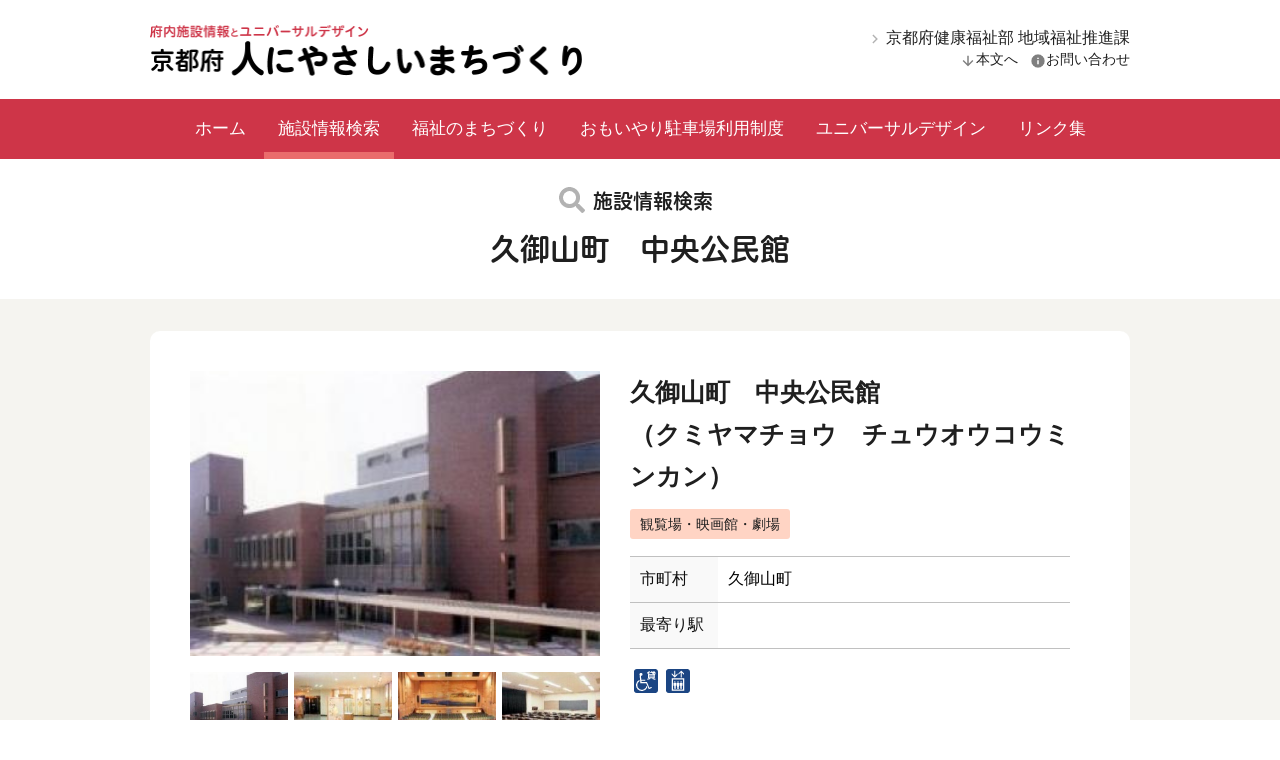

--- FILE ---
content_type: text/html; charset=UTF-8
request_url: https://f-machi.pref.kyoto.lg.jp/institution/institution-699/
body_size: 8872
content:
<!DOCTYPE html>
<html lang="ja">
<head>
  <!-- Global site tag (gtag.js) - Google Analytics 4 -->
  <script async src="https://www.googletagmanager.com/gtag/js?id=G-FG5P1QWX3H"></script>
  <script>
    window.dataLayer = window.dataLayer || [];
    function gtag(){dataLayer.push(arguments);}
    gtag('js', new Date());

    gtag('config', 'G-FG5P1QWX3H');
  </script>

    <!-- Global site tag (gtag.js) - Google Analytics 3 -->
    <script async src="https://www.googletagmanager.com/gtag/js?id=UA-28358976-2"></script>
    <script>
      window.dataLayer = window.dataLayer || [];
      function gtag(){dataLayer.push(arguments);}
      gtag('js', new Date());
      gtag('config', 'UA-28358976-2');
    </script>

    <meta charset="UTF-8">
    <meta http-equiv="X-UA-Compatible" content="IE=edge">
    <meta name="viewport" content="width=device-width, initial-scale=1">
    <link rel="stylesheet" href="https://f-machi.pref.kyoto.lg.jp/wp-content/themes/f-machi/style.css">

    <!--
        <link rel="shortcut icon" href="/favicon.ico">
        <link rel="apple-touch-icon-precomposed" href="/favicon-152.png">
    -->
    <link rel="canonical" href="https://f-machi.pref.kyoto.lg.jp/institution/institution-699/">
    
    <title>久御山町　中央公民館 | 京都府 人にやさしいまちづくり</title>
<meta name='robots' content='max-image-preview:large' />
<link rel='stylesheet' id='wp-block-library-css' href='https://f-machi.pref.kyoto.lg.jp/wp-includes/css/dist/block-library/style.min.css?ver=6.6.1' type='text/css' media='all' />
<style id='classic-theme-styles-inline-css' type='text/css'>
/*! This file is auto-generated */
.wp-block-button__link{color:#fff;background-color:#32373c;border-radius:9999px;box-shadow:none;text-decoration:none;padding:calc(.667em + 2px) calc(1.333em + 2px);font-size:1.125em}.wp-block-file__button{background:#32373c;color:#fff;text-decoration:none}
</style>
<style id='global-styles-inline-css' type='text/css'>
:root{--wp--preset--aspect-ratio--square: 1;--wp--preset--aspect-ratio--4-3: 4/3;--wp--preset--aspect-ratio--3-4: 3/4;--wp--preset--aspect-ratio--3-2: 3/2;--wp--preset--aspect-ratio--2-3: 2/3;--wp--preset--aspect-ratio--16-9: 16/9;--wp--preset--aspect-ratio--9-16: 9/16;--wp--preset--color--black: #000000;--wp--preset--color--cyan-bluish-gray: #abb8c3;--wp--preset--color--white: #ffffff;--wp--preset--color--pale-pink: #f78da7;--wp--preset--color--vivid-red: #cf2e2e;--wp--preset--color--luminous-vivid-orange: #ff6900;--wp--preset--color--luminous-vivid-amber: #fcb900;--wp--preset--color--light-green-cyan: #7bdcb5;--wp--preset--color--vivid-green-cyan: #00d084;--wp--preset--color--pale-cyan-blue: #8ed1fc;--wp--preset--color--vivid-cyan-blue: #0693e3;--wp--preset--color--vivid-purple: #9b51e0;--wp--preset--gradient--vivid-cyan-blue-to-vivid-purple: linear-gradient(135deg,rgba(6,147,227,1) 0%,rgb(155,81,224) 100%);--wp--preset--gradient--light-green-cyan-to-vivid-green-cyan: linear-gradient(135deg,rgb(122,220,180) 0%,rgb(0,208,130) 100%);--wp--preset--gradient--luminous-vivid-amber-to-luminous-vivid-orange: linear-gradient(135deg,rgba(252,185,0,1) 0%,rgba(255,105,0,1) 100%);--wp--preset--gradient--luminous-vivid-orange-to-vivid-red: linear-gradient(135deg,rgba(255,105,0,1) 0%,rgb(207,46,46) 100%);--wp--preset--gradient--very-light-gray-to-cyan-bluish-gray: linear-gradient(135deg,rgb(238,238,238) 0%,rgb(169,184,195) 100%);--wp--preset--gradient--cool-to-warm-spectrum: linear-gradient(135deg,rgb(74,234,220) 0%,rgb(151,120,209) 20%,rgb(207,42,186) 40%,rgb(238,44,130) 60%,rgb(251,105,98) 80%,rgb(254,248,76) 100%);--wp--preset--gradient--blush-light-purple: linear-gradient(135deg,rgb(255,206,236) 0%,rgb(152,150,240) 100%);--wp--preset--gradient--blush-bordeaux: linear-gradient(135deg,rgb(254,205,165) 0%,rgb(254,45,45) 50%,rgb(107,0,62) 100%);--wp--preset--gradient--luminous-dusk: linear-gradient(135deg,rgb(255,203,112) 0%,rgb(199,81,192) 50%,rgb(65,88,208) 100%);--wp--preset--gradient--pale-ocean: linear-gradient(135deg,rgb(255,245,203) 0%,rgb(182,227,212) 50%,rgb(51,167,181) 100%);--wp--preset--gradient--electric-grass: linear-gradient(135deg,rgb(202,248,128) 0%,rgb(113,206,126) 100%);--wp--preset--gradient--midnight: linear-gradient(135deg,rgb(2,3,129) 0%,rgb(40,116,252) 100%);--wp--preset--font-size--small: 13px;--wp--preset--font-size--medium: 20px;--wp--preset--font-size--large: 36px;--wp--preset--font-size--x-large: 42px;--wp--preset--spacing--20: 0.44rem;--wp--preset--spacing--30: 0.67rem;--wp--preset--spacing--40: 1rem;--wp--preset--spacing--50: 1.5rem;--wp--preset--spacing--60: 2.25rem;--wp--preset--spacing--70: 3.38rem;--wp--preset--spacing--80: 5.06rem;--wp--preset--shadow--natural: 6px 6px 9px rgba(0, 0, 0, 0.2);--wp--preset--shadow--deep: 12px 12px 50px rgba(0, 0, 0, 0.4);--wp--preset--shadow--sharp: 6px 6px 0px rgba(0, 0, 0, 0.2);--wp--preset--shadow--outlined: 6px 6px 0px -3px rgba(255, 255, 255, 1), 6px 6px rgba(0, 0, 0, 1);--wp--preset--shadow--crisp: 6px 6px 0px rgba(0, 0, 0, 1);}:where(.is-layout-flex){gap: 0.5em;}:where(.is-layout-grid){gap: 0.5em;}body .is-layout-flex{display: flex;}.is-layout-flex{flex-wrap: wrap;align-items: center;}.is-layout-flex > :is(*, div){margin: 0;}body .is-layout-grid{display: grid;}.is-layout-grid > :is(*, div){margin: 0;}:where(.wp-block-columns.is-layout-flex){gap: 2em;}:where(.wp-block-columns.is-layout-grid){gap: 2em;}:where(.wp-block-post-template.is-layout-flex){gap: 1.25em;}:where(.wp-block-post-template.is-layout-grid){gap: 1.25em;}.has-black-color{color: var(--wp--preset--color--black) !important;}.has-cyan-bluish-gray-color{color: var(--wp--preset--color--cyan-bluish-gray) !important;}.has-white-color{color: var(--wp--preset--color--white) !important;}.has-pale-pink-color{color: var(--wp--preset--color--pale-pink) !important;}.has-vivid-red-color{color: var(--wp--preset--color--vivid-red) !important;}.has-luminous-vivid-orange-color{color: var(--wp--preset--color--luminous-vivid-orange) !important;}.has-luminous-vivid-amber-color{color: var(--wp--preset--color--luminous-vivid-amber) !important;}.has-light-green-cyan-color{color: var(--wp--preset--color--light-green-cyan) !important;}.has-vivid-green-cyan-color{color: var(--wp--preset--color--vivid-green-cyan) !important;}.has-pale-cyan-blue-color{color: var(--wp--preset--color--pale-cyan-blue) !important;}.has-vivid-cyan-blue-color{color: var(--wp--preset--color--vivid-cyan-blue) !important;}.has-vivid-purple-color{color: var(--wp--preset--color--vivid-purple) !important;}.has-black-background-color{background-color: var(--wp--preset--color--black) !important;}.has-cyan-bluish-gray-background-color{background-color: var(--wp--preset--color--cyan-bluish-gray) !important;}.has-white-background-color{background-color: var(--wp--preset--color--white) !important;}.has-pale-pink-background-color{background-color: var(--wp--preset--color--pale-pink) !important;}.has-vivid-red-background-color{background-color: var(--wp--preset--color--vivid-red) !important;}.has-luminous-vivid-orange-background-color{background-color: var(--wp--preset--color--luminous-vivid-orange) !important;}.has-luminous-vivid-amber-background-color{background-color: var(--wp--preset--color--luminous-vivid-amber) !important;}.has-light-green-cyan-background-color{background-color: var(--wp--preset--color--light-green-cyan) !important;}.has-vivid-green-cyan-background-color{background-color: var(--wp--preset--color--vivid-green-cyan) !important;}.has-pale-cyan-blue-background-color{background-color: var(--wp--preset--color--pale-cyan-blue) !important;}.has-vivid-cyan-blue-background-color{background-color: var(--wp--preset--color--vivid-cyan-blue) !important;}.has-vivid-purple-background-color{background-color: var(--wp--preset--color--vivid-purple) !important;}.has-black-border-color{border-color: var(--wp--preset--color--black) !important;}.has-cyan-bluish-gray-border-color{border-color: var(--wp--preset--color--cyan-bluish-gray) !important;}.has-white-border-color{border-color: var(--wp--preset--color--white) !important;}.has-pale-pink-border-color{border-color: var(--wp--preset--color--pale-pink) !important;}.has-vivid-red-border-color{border-color: var(--wp--preset--color--vivid-red) !important;}.has-luminous-vivid-orange-border-color{border-color: var(--wp--preset--color--luminous-vivid-orange) !important;}.has-luminous-vivid-amber-border-color{border-color: var(--wp--preset--color--luminous-vivid-amber) !important;}.has-light-green-cyan-border-color{border-color: var(--wp--preset--color--light-green-cyan) !important;}.has-vivid-green-cyan-border-color{border-color: var(--wp--preset--color--vivid-green-cyan) !important;}.has-pale-cyan-blue-border-color{border-color: var(--wp--preset--color--pale-cyan-blue) !important;}.has-vivid-cyan-blue-border-color{border-color: var(--wp--preset--color--vivid-cyan-blue) !important;}.has-vivid-purple-border-color{border-color: var(--wp--preset--color--vivid-purple) !important;}.has-vivid-cyan-blue-to-vivid-purple-gradient-background{background: var(--wp--preset--gradient--vivid-cyan-blue-to-vivid-purple) !important;}.has-light-green-cyan-to-vivid-green-cyan-gradient-background{background: var(--wp--preset--gradient--light-green-cyan-to-vivid-green-cyan) !important;}.has-luminous-vivid-amber-to-luminous-vivid-orange-gradient-background{background: var(--wp--preset--gradient--luminous-vivid-amber-to-luminous-vivid-orange) !important;}.has-luminous-vivid-orange-to-vivid-red-gradient-background{background: var(--wp--preset--gradient--luminous-vivid-orange-to-vivid-red) !important;}.has-very-light-gray-to-cyan-bluish-gray-gradient-background{background: var(--wp--preset--gradient--very-light-gray-to-cyan-bluish-gray) !important;}.has-cool-to-warm-spectrum-gradient-background{background: var(--wp--preset--gradient--cool-to-warm-spectrum) !important;}.has-blush-light-purple-gradient-background{background: var(--wp--preset--gradient--blush-light-purple) !important;}.has-blush-bordeaux-gradient-background{background: var(--wp--preset--gradient--blush-bordeaux) !important;}.has-luminous-dusk-gradient-background{background: var(--wp--preset--gradient--luminous-dusk) !important;}.has-pale-ocean-gradient-background{background: var(--wp--preset--gradient--pale-ocean) !important;}.has-electric-grass-gradient-background{background: var(--wp--preset--gradient--electric-grass) !important;}.has-midnight-gradient-background{background: var(--wp--preset--gradient--midnight) !important;}.has-small-font-size{font-size: var(--wp--preset--font-size--small) !important;}.has-medium-font-size{font-size: var(--wp--preset--font-size--medium) !important;}.has-large-font-size{font-size: var(--wp--preset--font-size--large) !important;}.has-x-large-font-size{font-size: var(--wp--preset--font-size--x-large) !important;}
:where(.wp-block-post-template.is-layout-flex){gap: 1.25em;}:where(.wp-block-post-template.is-layout-grid){gap: 1.25em;}
:where(.wp-block-columns.is-layout-flex){gap: 2em;}:where(.wp-block-columns.is-layout-grid){gap: 2em;}
:root :where(.wp-block-pullquote){font-size: 1.5em;line-height: 1.6;}
</style>
<link rel='stylesheet' id='contact-form-7-css' href='https://f-machi.pref.kyoto.lg.jp/wp-content/plugins/contact-form-7/includes/css/styles.css?ver=5.9.8' type='text/css' media='all' />
<link rel='stylesheet' id='contact-form-7-confirm-css' href='https://f-machi.pref.kyoto.lg.jp/wp-content/plugins/contact-form-7-add-confirm/includes/css/styles.css?ver=5.1' type='text/css' media='all' />
<link rel='stylesheet' id='dashi_css_pagepart-css' href='https://f-machi.pref.kyoto.lg.jp/wp-content/plugins/dashi/assets/css/pagepart.css?ver=6.6.1' type='text/css' media='all' />
<link rel='stylesheet' id='dashi_datetimepicker_css-css' href='https://f-machi.pref.kyoto.lg.jp/wp-content/plugins/dashi/assets/css/jquery-ui-timepicker-addon.css?ver=6.6.1' type='text/css' media='all' />
<link rel='stylesheet' id='dashi_css-css' href='https://f-machi.pref.kyoto.lg.jp/wp-content/plugins/dashi/assets/css/css.css?ver=6.6.1' type='text/css' media='all' />
<link rel='stylesheet' id='jwp-a11y_css-css' href='https://f-machi.pref.kyoto.lg.jp/wp-content/plugins/jwp-a11y/assets/css/a11yc.css?ver=6.6.1' type='text/css' media='all' />
<link rel='stylesheet' id='jwp-jwp-a11y_css-css' href='https://f-machi.pref.kyoto.lg.jp/wp-content/plugins/jwp-a11y/assets/css/jwp-a11y.css?ver=6.6.1' type='text/css' media='all' />
<link rel='stylesheet' id='jwp-a11y_font-awesome-css' href='https://f-machi.pref.kyoto.lg.jp/wp-content/plugins/jwp-a11y/assets/css/font-awesome/css/font-awesome.min.css?ver=6.6.1' type='text/css' media='all' />
<script src="https://f-machi.pref.kyoto.lg.jp/wp-includes/js/jquery/jquery.min.js?ver=3.7.1" id="jquery-core-js"></script>
<script src="https://f-machi.pref.kyoto.lg.jp/wp-includes/js/jquery/jquery-migrate.min.js?ver=3.4.1" id="jquery-migrate-js"></script>
<script src="https://f-machi.pref.kyoto.lg.jp/wp-content/plugins/dashi/assets/js/pagepart.js?ver=6.6.1" id="dashi_js_pagepart-js"></script>
<script src="https://f-machi.pref.kyoto.lg.jp/wp-content/themes/f-machi/js/common/jquery.inc.js?ver=6.6.1" id="my_common_jquery_inc-js"></script>
<script src="https://f-machi.pref.kyoto.lg.jp/wp-content/themes/f-machi/js/jquery.inc.js?ver=6.6.1" id="my_jquery_inc-js"></script>
<link rel="https://api.w.org/" href="https://f-machi.pref.kyoto.lg.jp/wp-json/" /><link rel="alternate" title="JSON" type="application/json" href="https://f-machi.pref.kyoto.lg.jp/wp-json/wp/v2/institution/699" /><link rel="canonical" href="https://f-machi.pref.kyoto.lg.jp/institution/institution-699/" />
<link rel='shortlink' href='https://f-machi.pref.kyoto.lg.jp/?p=699' />
<link rel="alternate" title="oEmbed (JSON)" type="application/json+oembed" href="https://f-machi.pref.kyoto.lg.jp/wp-json/oembed/1.0/embed?url=https%3A%2F%2Ff-machi.pref.kyoto.lg.jp%2Finstitution%2Finstitution-699%2F" />
<link rel="alternate" title="oEmbed (XML)" type="text/xml+oembed" href="https://f-machi.pref.kyoto.lg.jp/wp-json/oembed/1.0/embed?url=https%3A%2F%2Ff-machi.pref.kyoto.lg.jp%2Finstitution%2Finstitution-699%2F&#038;format=xml" />
    <script type="text/javascript" src="//webfont.fontplus.jp/accessor/script/fontplus.js?29EcZd7WVog%3D&box=sjwc2ckCkdo%3D&aa=1&ab=2" charset="utf-8"></script>
</head>
<body class="institution-template-default single single-institution postid-699">

<!-- #container -->
<div id="container">

    <header id="site-header">
        <div id="site-title">
            <div class="w980 clearfix">
                <p id="logo" class="pc"><a href="https://f-machi.pref.kyoto.lg.jp"><img src="https://f-machi.pref.kyoto.lg.jp/wp-content/themes/f-machi/images/title-logo-large@2x.png" alt="府内施設情報とユニバーサルデザイン 京都府 人にやさしいまちづくり"></a></p>                                    <nav class="pc">
                        <a class="external" href="https://www.pref.kyoto.jp/info/gyosei/soshiki/074/index.html"><span>京都府健康福祉部 地域福祉推進課</span></a><br>
                        <a class="internal content-area" href="#CONTENT_AREA"><span>本文へ</span></a>
                        <a class="internal contact" href="https://f-machi.pref.kyoto.lg.jp/contact/"><span>お問い合わせ</span></a>
                    </nav>
                            </div>
        </div>
                <nav id="mainmenu">
            <div class="w980">
                <ul class="menu">
                    <li><a href="https://f-machi.pref.kyoto.lg.jp/">ホーム</a></li>
                    <li><a href="https://f-machi.pref.kyoto.lg.jp/institution/" class="current">施設情報検索</a></li>
                    <li><a href="https://f-machi.pref.kyoto.lg.jp/f-machi/">福祉のまちづくり</a></li>
                    <li><a href="https://f-machi.pref.kyoto.lg.jp/parking/">おもいやり駐車場利用制度</a></li>
                    <li><a href="https://f-machi.pref.kyoto.lg.jp/universal/">ユニバーサルデザイン</a></li>
                    <li><a href="https://f-machi.pref.kyoto.lg.jp/link/">リンク集</a></li>
                </ul>
            </div>
        </nav>
            </header>

    
    <nav class="skip">
        <a id="CONTENT_AREA" tabindex="0" class="show_if_focus">ここから本文です。</a>
    </nav>

    <div id="site-content" class="content-page">
        <!-- #main -->
        <main id="main">
    <!-- #content -->
    <section id="content">
        <div class="content-header">
            <h1><span>施設情報検索</span>久御山町　中央公民館</h1>
        </div>
        <div class="w980">
            <div class="white-box">
                                                <div class="institution-summary clearfix">
                    <div class="institution-photos">
                        <div id="featured-image">
                            <span class="bgimg" style="background-image: url('/wp-content/uploads/photos/institution/nor_664-20100406151948-01.jpg')" title="久御山町　中央公民館の写真"></span>
                        </div>
                                                    <ul class="clearfix">
                                                                                                        <li>
                                                                                                                                                                                                                                                            <span class="bgimg has-photo" style="background-image: url('/wp-content/uploads/photos/institution/nor_664-20100406151948-01.jpg')" title="1"></span>
                                    </li>
                                                                                                        <li>
                                                                                                                                                                                                                                                            <span class="bgimg has-photo" style="background-image: url('/wp-content/uploads/photos/institution/nor_664-20100406151948-02.jpg')" title="2"></span>
                                    </li>
                                                                                                        <li>
                                                                                                                                                                                                                                                            <span class="bgimg has-photo" style="background-image: url('/wp-content/uploads/photos/institution/nor_664-20100406151948-03.jpg')" title="3"></span>
                                    </li>
                                                                                                        <li>
                                                                                                                                                                                                                                                            <span class="bgimg has-photo" style="background-image: url('/wp-content/uploads/photos/institution/nor_664-20100406151949-04.jpg')" title="4"></span>
                                    </li>
                                                                                                        <li>
                                                                                                                                                                                                                                                            <span class="bgimg" style="background-image: url('https://f-machi.pref.kyoto.lg.jp/wp-content/themes/f-machi/images/placeholder.png')" title=""></span>
                                    </li>
                                                                                                        <li>
                                                                                                                                                                                                                                                            <span class="bgimg" style="background-image: url('https://f-machi.pref.kyoto.lg.jp/wp-content/themes/f-machi/images/placeholder.png')" title=""></span>
                                    </li>
                                                                                                        <li>
                                                                                                                                                                                                                                                            <span class="bgimg" style="background-image: url('https://f-machi.pref.kyoto.lg.jp/wp-content/themes/f-machi/images/placeholder.png')" title=""></span>
                                    </li>
                                                                                                        <li>
                                                                                                                                                                                                                                                            <span class="bgimg" style="background-image: url('https://f-machi.pref.kyoto.lg.jp/wp-content/themes/f-machi/images/placeholder.png')" title=""></span>
                                    </li>
                                                            </ul>
                                            </div>
                    <div class="institution-desc">
                        <p class="name">
                            久御山町　中央公民館                            <span>（クミヤマチョウ　チュウオウコウミンカン）</span>                        </p>
                                                    <p class="terms clearfix">
                                                                    <span class="cat08">観覧場・映画館・劇場</span>
                                                            </p>
                                                <table class="tbl">
                            <tbody>
                            <tr>
                                <th>市町村</th>
                                <td>久御山町</td>
                            </tr>
                            <tr>
                                <th>最寄り駅</th>
                                <td></td>
                            </tr>
                            </tbody>
                        </table>
                                                <p class="pictogram clearfix">
                                                            <img src="https://f-machi.pref.kyoto.lg.jp/wp-content/themes/f-machi/images/pictogram_rental.svg" alt="車いす貸出あり">
                                                            <img src="https://f-machi.pref.kyoto.lg.jp/wp-content/themes/f-machi/images/pictogram_elevator.svg" alt="エレベーターあり">
                                                    </p>
                                                                                            </div>
                </div>

                <div class="institution-basic-information">

                    <h2>基本情報</h2>
                                        <table class="tbl">
                        <tbody>
                        <tr>
                            <th>階数</th>
                            <td></td>
                        </tr>
                        <tr>
                            <th>所在地</th>
                            <td>〒613-0043 久御山町島田ミスノ３８番地</td>
                        </tr>
                        <tr>
                            <th>電話番号</th>
                            <td>075-631-1000</td>
                        </tr>
                        <tr>
                            <th>FAX</th>
                            <td>075-632-0031</td>
                        </tr>
                        <tr>
                            <th>営業日・時間・休業日</th>
                            <td>営業時間 ９時から２２時<br />
定休日 毎週水曜日 年末・年始（１２月２８日〜１月４日）</td>
                        </tr>
                        <tr>
                            <th>料金</th>
                            <td>
                                <dl class="usage-fee">
                                                                            <dt>一般料金</dt>
                                        <dd>部屋により異なります</dd>
                                                                                                                <dt>障害者割引</dt>
                                        <dd>町登録ボランティア団体、もしくは障害者・高齢者の福祉増進に 関する使用は減免有り</dd>
                                                                                                        </dl>
                            </td>
                        </tr>
                        <tr>
                            <th>ホームページ</th>
                            <td>
                                                                    <a href="http://kumiyama-bunka-sports.jp/">http://kumiyama-bunka-sports.jp/</a>
                                                            </td>
                        </tr>
                                                                                                            <tr>
                                    <th>一般駐車場</th>
                                    <td>
                                        <div>あり （無料）</div>
                                    </td>
                                </tr>
                                                                                                                                        <tr>
                                    <th>車いす駐車場</th>
                                    <td>
                                        <div>町役場正面駐車場のみ</div>
                                    </td>
                                </tr>
                                                                                                                                <tr>
                                <th>備考</th>
                                <td>
                                    職員が受付で筆談に応じます。<br />
ファックス送信サービスあります（応相談）。<br />
視覚障害者誘導用のチャイムがあります。<br />
外部との出入り口に点字ブロックがあります。<br />
<br />
中央公民館では常時様々な講座を催しており、いろんな世代の人が参加しています。また、音楽や絵画、書道などの文化サークルの活動もさかんで、町民文化祭や音楽フェスティバルなどの発表の場として、日々活動をしています。１１月の町民文化祭は一大イベントで、ホールでの発表や作品展示、模擬店など楽しいイベントが盛りだくさんです。                                </td>
                            </tr>
                                                </tbody>
                    </table>
                </div>
                <div class="institution-detail-information">
                    <h2>詳細情報</h2>
                    <h3>駐車場</h3>
                    <table class="tbl">
<tbody>
<tr>
<th>一般駐車場</th>
<td>
<span>ー</span></td>
<th>車いす使用者用等駐車場</th>
<td>
<span>ー</span></td>
</tr>
<tr>
<th>京都おもいやり駐車場</th>
<td>
<span>ー</span></td>
<th>プラスワン駐車場</th>
<td>
<span>ー</span></td>
</tr>
<tr>
<th>駐車料金</th>
<td>
</td>
</tr>
</tbody>
</table>

                    <h3>多目的トイレ</h3>
                    <table class="tbl">
<tbody>
<tr>
<th>車いす使用者用トイレ</th>
<td>
<span>ー</span></td>
<th>出入口ドアの形状</th>
<td>
<span>ー</span></td>
</tr>
<tr>
<th>温水洗浄便座</th>
<td>
ー</td>
<th>多目的ベッド</th>
<td>
ー</td>
</tr>
<tr>
<th>オストメイト設備</th>
<td>
なし</td>
<th>音声案内装置</th>
<td>
ー</td>
</tr>
<tr>
<th>ベビーベッド</th>
<td>
なし</td>
<th>ベビーチェア</th>
<td>
ー</td>
</tr>
<tr>
<th>便器洗浄</th>
<td>
<span>ー</span></td>
<th>非常呼び出し装置</th>
<td>
ー</td>
</tr>
</tbody>
</table>

                    <h3>一般トイレ（男性用）</h3>
                    <table class="tbl">
<tbody>
<tr>
<th>手すりつき小便器</th>
<td>
ー</td>
<th>洋式便座</th>
<td>
ー</td>
</tr>
<tr>
<th>ベビーベッド</th>
<td>
ー</td>
<th>ベビーチェア</th>
<td>
ー</td>
</tr>
<tr>
<th>男児用小便器</th>
<td>
ー</td>
</tr>
</tbody>
</table>

                    <h3>一般トイレ（女性用）</h3>
                    <table class="tbl">
<tbody>
<tr>
<th>洋式便座</th>
<td>
ー</td>
<th>ベビーベッド</th>
<td>
ー</td>
</tr>
<tr>
<th>ベビーチェア</th>
<td>
ー</td>
<th>男児用小便器</th>
<td>
ー</td>
</tr>
</tbody>
</table>

                    <h3>通路</h3>
                    <table class="tbl">
<tbody>
<tr>
<th>道から建物出入口に至る経路に段差</th>
<td>
<span>ー</span></td>
<th>駐車場から建物出入口に至る経路に段差</th>
<td>
<span>ー</span></td>
</tr>
<tr>
<th>建物内通路の幅</th>
<td>
ー</td>
</tr>
</tbody>
</table>

                    <h3>建物の出入口</h3>
                    <table class="tbl">
<tbody>
<tr>
<th>ドアの形状</th>
<td>
<span>ー</span></td>
<th>出入口の幅</th>
<td>
ー</td>
</tr>
<tr>
<th>出入口に段差</th>
<td>
<span>ー</span></td>
</tr>
</tbody>
</table>

                    <h3>案内・誘導</h3>
                    <table class="tbl">
<tbody>
<tr>
<th>道から建物出入口まで視覚障害者用誘導用ブロック</th>
<td>
ー</td>
<th>建物内に視覚障害者用誘導用ブロック</th>
<td>
ー</td>
</tr>
<tr>
<th>音声案内・誘導装置</th>
<td>
ー</td>
<th>受付（案内）</th>
<td>
ー</td>
</tr>
<tr>
<th>インターホンの設置</th>
<td>
ー</td>
<th>点字による案内板</th>
<td>
あり</td>
</tr>
<tr>
<th>外国語による案内表記</th>
<td>
<span>ー</span></td>
</tr>
</tbody>
</table>

                    <h3>人的サービス</h3>
                    <table class="tbl">
<tbody>
<tr>
<th>手話対応</th>
<td>
ー</td>
<th>筆談対応</th>
<td>
ー</td>
</tr>
<tr>
<th>外国語対応</th>
<td>
<span>ー</span></td>
<th>介助者・介添えサービス</th>
<td>
ー</td>
</tr>
<tr>
<th>タブレット等でのコミュニケーション支援</th>
<td>
ー</td>
</tr>
</tbody>
</table>

                    <h3>子育て支援</h3>
                    <table class="tbl">
<tbody>
<tr>
<th>ベビーカー貸出</th>
<td>
ー</td>
<th>授乳スペース</th>
<td>
ー</td>
</tr>
<tr>
<th>おむつ交換スペース</th>
<td>
ー</td>
<th>キッズルーム</th>
<td>
ー</td>
</tr>
<tr>
<th>きょうと子育て応援パスポート協賛施設</th>
<td>
ー</td>
</tr>
</tbody>
</table>

                    <h3>その他設備等</h3>
                    <table class="tbl">
<tbody>
<tr>
<th>貸出用車いす</th>
<td>
あり</td>
<th>車いす対応カウンター</th>
<td>
ー</td>
</tr>
<tr>
<th>Wi-Fi</th>
<td>
ー</td>
</tr>
</tbody>
</table>

                                            <h3>昇降設備</h3>
                        <table class="tbl">
<tbody>
<tr>
<th>エレベーター</th>
<td>
あり</td>
<th>車いす対応エレベーター</th>
<td>
ー</td>
</tr>
<tr>
<th>操作盤の点字表示</th>
<td>
ー</td>
<th>音声装置</th>
<td>
ー</td>
</tr>
<tr>
<th>非常時モニター</th>
<td>
ー</td>
<th>その他の昇降設備</th>
<td>
<span>ー</span></td>
</tr>
</tbody>
</table>
                    
                    
                    
                    
                    
                    
                    
                    
                    
                                    </div>
                <div class="institution-note">
                    <p>※施設をご利用の際は、必要に応じて、各施設に状況をご確認の上、ご利用ください。</p>
                </div>

                <h2>アクセス</h2>
                <div class="access">
                    公共交通機関等利用<br />
近鉄　大久保駅　下車<br />
　⇒京都京阪バス　京阪淀行き　久御山町役場前　下車　徒歩すぐ<br />
京阪　淀駅　下車<br />
　⇒京都京阪バス　近鉄大久保行き　久御山町役場前　下車　徒歩すぐ<br />
<br />
自家用車等利用<br />
国道１号　田井交差点を西折　南側                </div>
                                                            <div id="gis-api-static" class="map" data-imgalt="久御山町　中央公民館の地図。GISで見る">
                            <a href='https://g-kyoto.gis.pref.kyoto.lg.jp/g-kyoto/APIDetail/Gate?API=1&linkid=9138b7dc-0974-409e-89bf-ada36fd77819&mid=1' target='_blank'><img src='//g-kyoto.gis.pref.kyoto.lg.jp/g-kyoto/APIDetail/Gate?API=0&linkid=9138b7dc-0974-409e-89bf-ada36fd77819&mid=1' /></a>                        </div>
                                                    <p class="text-right">2015年03月 更新</p>
            </div>
            <div class="white-box">
                <div class="dashi_pagepart_wrapper"><p>掲載情報に修正・変更がございましたら内容をお知らせください。</p>
</div>                <p><a class="text-button rfi update" href="https://f-machi.pref.kyoto.lg.jp/update-form/">掲載情報の修正・変更</a></p>
            </div>
                    </div>
    </section><!-- /#content -->


</main><!-- /#main -->


</div><!-- /#site-contents -->


<footer id="site-footer">
        <div class="footer-address">
        <div class="w880">
            <div class="dashi_pagepart_wrapper"><address>
<span class="dept">京都府健康福祉部　地域福祉推進課</span><br />
<span>〒602-8570</span>　<span>京都市上京区下立売通新町西入</span><br />
<span><strong>※施設に関するお問い合わせは、各施設にお願いします。</strong></span><br />
</address>
</div>        </div>
    </div>
    <div class="footer-logo">
        <img src="https://f-machi.pref.kyoto.lg.jp/wp-content/themes/f-machi/images/logo@2x.png" alt="京都府福祉のまちづくり">
    </div>
    <div class="footer-menu">
        <div class="w1100 clearfix">
            <nav class="footer-nav">
                <ul>
                    <li>
                        <a href="https://f-machi.pref.kyoto.lg.jp" class="text-link">ホーム</a>
                    </li>
                    <li>
                                                <a href="https://f-machi.pref.kyoto.lg.jp/institution/" class="text-link">施設情報検索</a>
                        <ul class="sub-menu">
                            <li><a href="https://f-machi.pref.kyoto.lg.jp/institution/?qt=o">目的から探す</a></li>
                            <li><a href="https://f-machi.pref.kyoto.lg.jp/institution/?qt=t">施設の種類から探す</a></li>
                            <li><a href="https://f-machi.pref.kyoto.lg.jp/institution/?qt=c">市町村から探す</a></li>
                            <li><a href="https://f-machi.pref.kyoto.lg.jp/institution/?qt=s">交通機関から探す</a></li>
                        </ul>
                    </li>
                    <li>
                        <a href="https://f-machi.pref.kyoto.lg.jp/f-machi/" class="text-link">福祉のまちづくり</a>
                    </li>
                </ul>
            </nav>
            <nav class="footer-nav">
                <ul>
                    <li>
                        <a href="https://f-machi.pref.kyoto.lg.jp/parking/" class="text-link">おもいやり駐車場利用制度</a>
                                                <ul class="sub-menu">
                                                            <li><a href="https://f-machi.pref.kyoto.lg.jp/parking/siritai1/">どんな制度？</a></li>
                                                            <li><a href="https://f-machi.pref.kyoto.lg.jp/parking/siritai2/">どこで使えるの？</a></li>
                                                            <li><a href="https://f-machi.pref.kyoto.lg.jp/parking/sinsei0/">誰が使えるの？</a></li>
                                                            <li><a href="https://f-machi.pref.kyoto.lg.jp/parking/riyou/">利用するには？</a></li>
                                                            <li><a href="https://f-machi.pref.kyoto.lg.jp/parking/kyouryoku1/">協力するには？</a></li>
                                                            <li><a href="https://f-machi.pref.kyoto.lg.jp/parking/banner/">バナーの貼り方</a></li>
                                                    </ul>
                    </li>
                </ul>
            </nav>
            <nav class="footer-nav">
                <ul>
                    <li><a href="https://f-machi.pref.kyoto.lg.jp/universal/" class="text-link">ユニバーサルデザイン</a></li>
                    <li><a href="https://f-machi.pref.kyoto.lg.jp/link/" class="text-link">リンク集</a></li>
                    <li><a href="https://f-machi.pref.kyoto.lg.jp/offer/" class="text-link">新規登録申請</a></li>
                </ul>
            </nav>
            <nav class="footer-nav">
                <ul class="no-parent sub-menu">
                    <li><a href="https://f-machi.pref.kyoto.lg.jp/sitemap/">サイトマップ</a></li>
                    <li><a href="https://f-machi.pref.kyoto.lg.jp/sitepolicy/">サイトポリシー</a></li>
                    <li><a href="https://f-machi.pref.kyoto.lg.jp/privacypolicy/">個人情報保護方針</a></li>
                    <li><a href="https://f-machi.pref.kyoto.lg.jp/guidelines/">人にやさしいまちづくり情報ネットワーク推進要領</a></li>
                    <li><a href="https://f-machi.pref.kyoto.lg.jp/accessibility/">アクセシビリティ</a></li>
                </ul>
            </nav>
        </div>
            </div>
</footer>

</div><!-- /#container -->

<script src="https://f-machi.pref.kyoto.lg.jp/wp-includes/js/comment-reply.min.js?ver=6.6.1" id="comment-reply-js" async="async" data-wp-strategy="async"></script>
<script src="https://f-machi.pref.kyoto.lg.jp/wp-includes/js/dist/hooks.min.js?ver=2810c76e705dd1a53b18" id="wp-hooks-js"></script>
<script src="https://f-machi.pref.kyoto.lg.jp/wp-includes/js/dist/i18n.min.js?ver=5e580eb46a90c2b997e6" id="wp-i18n-js"></script>
<script id="wp-i18n-js-after">
/* <![CDATA[ */
wp.i18n.setLocaleData( { 'text direction\u0004ltr': [ 'ltr' ] } );
/* ]]> */
</script>
<script src="https://f-machi.pref.kyoto.lg.jp/wp-content/plugins/contact-form-7/includes/swv/js/index.js?ver=5.9.8" id="swv-js"></script>
<script type="text/javascript" id="contact-form-7-js-extra">
/* <![CDATA[ */
var wpcf7 = {"api":{"root":"https:\/\/f-machi.pref.kyoto.lg.jp\/wp-json\/","namespace":"contact-form-7\/v1"}};
/* ]]> */
</script>
<script id="contact-form-7-js-translations">
/* <![CDATA[ */
( function( domain, translations ) {
	var localeData = translations.locale_data[ domain ] || translations.locale_data.messages;
	localeData[""].domain = domain;
	wp.i18n.setLocaleData( localeData, domain );
} )( "contact-form-7", {"translation-revision-date":"2024-07-17 08:16:16+0000","generator":"GlotPress\/4.0.1","domain":"messages","locale_data":{"messages":{"":{"domain":"messages","plural-forms":"nplurals=1; plural=0;","lang":"ja_JP"},"This contact form is placed in the wrong place.":["\u3053\u306e\u30b3\u30f3\u30bf\u30af\u30c8\u30d5\u30a9\u30fc\u30e0\u306f\u9593\u9055\u3063\u305f\u4f4d\u7f6e\u306b\u7f6e\u304b\u308c\u3066\u3044\u307e\u3059\u3002"],"Error:":["\u30a8\u30e9\u30fc:"]}},"comment":{"reference":"includes\/js\/index.js"}} );
/* ]]> */
</script>
<script src="https://f-machi.pref.kyoto.lg.jp/wp-content/plugins/contact-form-7/includes/js/index.js?ver=5.9.8" id="contact-form-7-js"></script>
<script src="https://f-machi.pref.kyoto.lg.jp/wp-includes/js/jquery/jquery.form.min.js?ver=4.3.0" id="jquery-form-js"></script>
<script src="https://f-machi.pref.kyoto.lg.jp/wp-content/plugins/contact-form-7-add-confirm/includes/js/scripts.js?ver=5.1" id="contact-form-7-confirm-js"></script>
<script src="https://f-machi.pref.kyoto.lg.jp/wp-includes/js/jquery/ui/core.min.js?ver=1.13.3" id="jquery-ui-core-js"></script>
<script src="https://f-machi.pref.kyoto.lg.jp/wp-includes/js/jquery/ui/datepicker.min.js?ver=1.13.3" id="jquery-ui-datepicker-js"></script>
<script id="jquery-ui-datepicker-js-after">
/* <![CDATA[ */
jQuery(function(jQuery){jQuery.datepicker.setDefaults({"closeText":"\u9589\u3058\u308b","currentText":"\u4eca\u65e5","monthNames":["1\u6708","2\u6708","3\u6708","4\u6708","5\u6708","6\u6708","7\u6708","8\u6708","9\u6708","10\u6708","11\u6708","12\u6708"],"monthNamesShort":["1\u6708","2\u6708","3\u6708","4\u6708","5\u6708","6\u6708","7\u6708","8\u6708","9\u6708","10\u6708","11\u6708","12\u6708"],"nextText":"\u6b21","prevText":"\u524d","dayNames":["\u65e5\u66dc\u65e5","\u6708\u66dc\u65e5","\u706b\u66dc\u65e5","\u6c34\u66dc\u65e5","\u6728\u66dc\u65e5","\u91d1\u66dc\u65e5","\u571f\u66dc\u65e5"],"dayNamesShort":["\u65e5","\u6708","\u706b","\u6c34","\u6728","\u91d1","\u571f"],"dayNamesMin":["\u65e5","\u6708","\u706b","\u6c34","\u6728","\u91d1","\u571f"],"dateFormat":"yy\u5e74mm\u6708d\u65e5","firstDay":1,"isRTL":false});});
/* ]]> */
</script>
<script src="https://f-machi.pref.kyoto.lg.jp/wp-content/plugins/dashi/assets/js/jquery-ui-timepicker-addon.js?ver=1.1" id="dashi_js_timepicker-js"></script>
<script src="https://f-machi.pref.kyoto.lg.jp/wp-content/plugins/dashi/assets/js/js.js?ver=1.1" id="dashi_js-js"></script>
<script defer src="https://static.cloudflareinsights.com/beacon.min.js/vcd15cbe7772f49c399c6a5babf22c1241717689176015" integrity="sha512-ZpsOmlRQV6y907TI0dKBHq9Md29nnaEIPlkf84rnaERnq6zvWvPUqr2ft8M1aS28oN72PdrCzSjY4U6VaAw1EQ==" data-cf-beacon='{"version":"2024.11.0","token":"1f7e30e76bc1456d8e24c9091fb3ebc1","server_timing":{"name":{"cfCacheStatus":true,"cfEdge":true,"cfExtPri":true,"cfL4":true,"cfOrigin":true,"cfSpeedBrain":true},"location_startswith":null}}' crossorigin="anonymous"></script>
</body>
</html>


--- FILE ---
content_type: text/css
request_url: https://f-machi.pref.kyoto.lg.jp/wp-content/themes/f-machi/css/layout.css
body_size: 6942
content:
/* http://jigsaw.w3.org/css-validator/ */

strong {
    color: red;
}

/* body */

body {
    font-size: 100%;
    font-family: 'Hiragino Kaku Gothic Pro', 'ヒラギノ角ゴ Pro W3', 'メイリオ', Meiryo, 'ＭＳ Ｐゴシック', sans-serif;
}

body * {
    box-sizing: border-box;
}

img {
    height: auto;
    max-width: 100%;
    border: none;
}

strong {
    color: #ce3548;
}

h1, h2, h3, h4, h5, h6, p, ul, ol, address {
    color: #1f1f1f;
    line-height: 1.7;
}

address {
    font-style: normal;
}

span.date {
    color: #5f5f5f;
}

h1 {
}

h2 {
    margin: 1.25rem 0;
    padding: 0;
    font-family: "FP-ヒラギノUD丸ゴ StdN W6", sans-serif;
    font-size: 1.5625rem;
    text-align: center;
    background: none;
    border: none;
}

table.tbl {
    border-left: none;
    border-top: solid 1px #c0c0c0;
}

h3 {
    margin: 1.25rem 0;
    clear: both;
}

h4 {
    margin: 1.25rem 0;
    clear: both;
}

pre {
    overflow: auto;
    white-space: pre-wrap;
    word-wrap: break-word;
    margin: 0;
    padding: 0.75rem;
    border: solid 1px #c0c0c0;
}

table.tbl th,
table.tbl td {
    padding: 0.75rem 0.625rem;
    border-left: none;
    border-right: none;
    font-weight: normal;
    border-bottom: solid 1px #c0c0c0;
}

table.tbl thead th {
    background: rgba(206, 53, 72, 0.08);
    white-space: normal;
}

table.tbl tbody th {
    background: rgba(244, 244, 244, 0.5);
    white-space: normal;
}

table.tbl dl dd {
    margin-left: 1rem;
}

.table-wrap {
    max-width: 100%;
    overflow: auto;
    padding: 0 0 1rem;
}

.table-wrap::-webkit-scrollbar {
    height: 5px;
}

.table-wrap::-webkit-scrollbar-track {
    border-radius: 5px;
    background: #eee;
}

.table-wrap::-webkit-scrollbar-thumb {
    border-radius: 5px;
    background: #666;
}

.table-wrap table.tbl {
    /*white-space: nowrap;*/
}

.pc {
    display: none;
}

.note {
    font-size: smaller;
}

.content-header {
    display: table;
    width: 100%;
    padding: 1.125rem 1rem;
    min-height: 8.75rem;
    text-align: center;
    background-color: #fff;
}

.content-header h1 {
    display: table-cell;
    margin: 0;
    padding: 0;
    font-family: "FP-ヒラギノUD丸ゴ StdN W6", sans-serif;
    font-size: 1.875rem;
    font-weight: bold;
    vertical-align: middle;
}

.content-header h1 span {
    display: block;
    margin: 0 auto 0.25rem;
    font-size: 1.25rem;
}

.content-header h1 span::before {
    content: url('../images/institution-search.svg');
    position: relative;
    top: 0.25rem;
    left: -0.5rem;
}

.content-page h2 {
    margin: 1.875rem 0;
    padding: 0.9375rem 0;
    font-size: 1.25rem;
    font-weight: bold;
    text-align: left;
    border-bottom: solid 2px #ce3548;
}

.content-page h3 {
    margin: 1.5rem 0;
    padding: 0 0 0 0.8125rem;
    font-size: 1.125rem;
    font-weight: bold;
    border-left: solid 0.3125rem #c0c0c0;
}

.content-page h4 {
    margin: 1.25rem 0;
    padding: 0;
    font-size: 1.125rem;
    font-weight: bold;
}

.content-page h5 {
    margin: 0;
    padding: 0;
    font-size: 1rem;
    font-weight: bold;
}

.content-page ul {
    margin: 0;
    padding: 0;
    list-style: none;
}

.content-page ul li {
    margin: 0.25rem 0;
    padding-left: 1.125rem;
    background-image: url('../images/list-mark.png');
    background-position: left 0.5625rem;
    background-repeat: no-repeat;
}

.w1100 {
    box-sizing: content-box;
    max-width: 1100px;
    margin-left: auto;
    margin-right: auto;
    padding-left: 0.625rem;
    padding-right: 0.625rem;
}

.w980 {
    box-sizing: content-box;
    max-width: 980px;
    margin-left: auto;
    margin-right: auto;
    padding-left: 0.625rem;
    padding-right: 0.625rem;
}

.w880 {
    box-sizing: content-box;
    max-width: 880px;
    margin-left: auto;
    margin-right: auto;
    padding-left: 0.625rem;
    padding-right: 0.625rem;
}

.font-udmg {
    font-family: "FP-ヒラギノUD丸ゴ StdN W6", sans-serif;
}

.text-right {
    text-align: right !important;
}

.text-center {
    text-align: center !important;
}

.text-link {
    display: inline-block;
    padding-left: 1.5rem;
    background-image: url('../images/icon-text-link.svg');
    background-position: left 0.25em;
    background-repeat: no-repeat;
}

.text-button {
    display: inline-block;
    padding: 0.4375rem 2.3125rem 0.4375rem 3.5rem;
    font-size: 1.125rem;
    text-decoration: none;
    color: #fff;
    background-color: #333333;
    background-image: url('../images/icon-arrow-right-white.svg');
    background-position: 1.25rem center;
    background-repeat: no-repeat;
    border-radius: 0.3125rem;
    cursor: pointer;
}

.dashi_pagepart_wrapper *:first-child {
    margin-top: 0;
    padding-top: 0;
}

/* container */

#container {
}

/* header */

#site-header {}

/* mainmenu */

#mainmenu {
}

/* main_column */

#site-contents {}

/* footer */

#site-footer {}

/* content */

/* clearfix */

#mainmenu::after,
#site-header::after,
#site-content::after,
#site-footer::after,
#content::after {
    clear: both;
    content: '';
    display: block;
}

#site-title {
    position: relative;
    margin: 1.5625rem auto 1.4375rem;
}

#logo {
    display: inline-block;
    margin: 0;
    padding: 0;
    width: 75%;
    line-height: 1;
    float: left;
}

#logo a {
    display: inline-block;
}

#logo img {
    vertical-align: bottom;
}

#button-menu {
    position: absolute;
    display: block;
    box-sizing: border-box;
    top: 0;
    right: 15px;
    width: 70px;
    height: 70px;
    padding: 42px 4px 2px;
    font-size: 0.75rem;
    line-height: 1;
    color: #fff;
    border: none;
    background-color: #ce3548;
    background-image: url('../images/icon-menu.svg');
    background-position: center 2px;
    background-repeat: no-repeat;
    border-radius: 0.625rem;
    appearance: none;
    -webkit-appearance: none;
    -moz-appearance: none;
    outline: none;
    cursor: pointer;
}

.menu-effect {
    width: 100%;
    height: 100%;
    background: #000;
    opacity: 0.3;
    position: fixed;
    top: 0;
    left: 0;
    z-index: 10;
}

#mainmenu {
    position: absolute;
    display: none;
    width: 100%;
    background: #ce3548;
    z-index: 11;
}

#mainmenu ul {
    margin: 0 auto;
    padding: 0;
    list-style: none;
    text-align: center;
}

#mainmenu ul li {
    display: block;
    padding: 0;
    background: none;
    border-bottom: solid 1px rgba(192, 192, 192, 0.6);
}

#mainmenu a {
    display: inline-block;
    padding: 0.4375rem 0.875rem 0;
    line-height: 2.875rem;
    font-size: 1.0625rem;
    color: #fff;
    text-decoration: none;
    border-bottom: solid 0.4375rem transparent;
}

#mainimage {
    min-height: 560px;
    padding: 1.25rem 0;
    background-size: cover;
    background-position: center center;
    background-repeat: no-repeat;
    background-image: url('../images/hero_img@1x.jpg');
}

/* キーワード検索 */
.keyword-search {
    padding: 1.5rem 1.25rem;
    width: 100%;
    background: rgba(255, 255, 255, 0.8);
    border-radius: 0.625rem;
}

.content-page .keyword-search {
    margin-top: 2rem;
    margin-bottom: 2rem;
    background: none;
}

.keyword-search .form-container {
    margin: 0 auto;
    width: 19.6875rem;
    max-width: 100%;
}

.keyword-search h2 {
    margin: 0;
    padding: 0;
    font-size: 1.5rem;
    text-align: center;
    border: none;
}

.keyword-search h2 span {
    display: inline-block;
}

.keyword-search form {
    margin: 1.5rem 0;
    /*overflow: hidden;*/
}

.keyword-search input[type="search"] {
    appearance: none;
    -webkit-appearance: none;
    -moz-appearance: none;
    display: block;
    margin: 0 auto;
    padding: 0.5rem;
    width: 54.5rem;
    max-width: 100%;
    height: 3.75rem;
    font-size: 1.25rem;
    background: #fff;
    border: solid 3px #c0c0c0;
    border-radius: 0.3125rem;
    /*outline: none;*/
    float: none;
}

.search-form input[type="submit"] {
    appearance: none;
    -webkit-appearance: none;
    -moz-appearance: none;
    display: block;
    margin: 0.9375rem auto;
    padding: 0 0 0 2rem;
    width: 8.375rem;
    max-width: 100%;
    height: 3.75rem;
    font-size: 1.25rem;
    color: #fff;
    text-align: center;
    background-color: #333333;
    background-image: url('../images/search-solid.svg');
    background-repeat: no-repeat;
    background-position: 1.6875rem center;
    border-radius: 0.3125rem;
    cursor: pointer;
    float: none;
}

/* 検索の種類（目的、種類、市町村、交通機関）*/
.card ul {
    margin: 0 0 0.3125rem -4.35%;
    padding: 0;
    list-style: none;
}

.card ul li {
    display: block;
    margin: 0 0 1rem 4.35%;
    padding: 0;
    width: 45.65%;
    background: none;
    float: left;
}

.card ul li a {
    display: block;
    height: 12.5rem;
    padding: 25px 4px;
    font-size: 0.875rem;
    color: #1f1f1f;
    text-align: center;
    text-decoration: none;
    background-color: #fff;
    box-shadow: 0 0 8px rgba(0, 0, 0, 0.1);
    border-radius: 0.5rem;
    opacity: 1;
}

.card ul li a span {
    display: block;
}

.card ul li a .circle {
    margin: 0 auto 1rem;
    width: 88px;
    height: 88px;
    border-radius: 50%;
}

.card ul li a.search-object .circle {
    background: rgba(242, 99, 40, 0.2);
}

.card ul li a.search-type .circle {
    background: rgba(246, 170, 0, 0.25);
}

.card ul li a.search-city .circle {
    background: rgba(3, 175, 122, 0.2);
}

.card ul li a.search-station .circle {
    background: rgba(61, 118, 222, 0.2);
}

.card ul li a img {
    display: inline-block;
    padding: 24px 21px;
}

.card ul li a span.strong {
    font-size: 1.375rem;
}

/* お知らせ */
#information {
    padding-top: 22px;
}

ul.information {
    margin: 0;
    padding: 0;
    list-style: none;
}

ul.information li {
    padding: 0.75rem 0;
    border-bottom: solid 1px #ccc;
    background: none;
}

ul.information li > * {
    display: inline-block;
    vertical-align: middle;
    line-height: 1.875rem;
}

ul.information li span.term {
    width: 6.875rem;
    margin: 0 0.9375rem;
    font-size: 0.875rem;
    text-align: center;
    border-radius: 0.1875rem;
}

ul.information li span.term.information {
    background: rgba(255, 202, 191, 0.8);
}

ul.information li span.term.event {
    background: rgba(191, 228, 255, 0.8);
}

ul.information li:first-child {
    border-top: solid 1px #ccc;
}

/* コンテンツを囲む背景白の枠 */
.white-box {
    margin-top: 2rem;
    padding: 1.5rem 1rem 3.75rem;
    background: #fff;
    border-radius: 0.625rem;
    overflow: hidden;
}

.white-box > *:first-child {
    margin-top: 0;
    padding-top: 0;
}

.white-box > *:last-child {
    margin-bottom: 0;
    padding-bottom: 0;
}

/* 検索結果下部にある検索条件フォーム */
.bottom-search-box .w880 {
    padding: 0;
}

.bottom-search-box .keyword-search {
    padding: 0;
}

/* 検索結果（施設の一覧） */
.bgimg {
    display: block;
    background-position: center center;
    background-size: cover;
    background-repeat: no-repeat;
}

body.search-results .keyword-search {
    margin-top: 0;
    margin-bottom: 0;
    padding-top: 0;
    padding-bottom: 0;
}

body.search-results .keyword-search input[type="search"] {
    width: 100%;
    float: none;
}

body.search-results input[type="submit"] {
    display: block;
    margin: 1.5rem auto 0;
    float: none;
}

/* 検索種類毎の検索フォーム */
.institution-search-form {
    padding-bottom: 1rem;
    border-radius: 0.625rem;
    background: #ffffff;
}

.institution-search-form.top {
    margin-top: 3.125rem;
}

.institution-search-form .search-form-title {
    margin: 0;
    padding: 1.1875rem 1.1875rem 1.1875rem 5.9375rem;
    font-size: 1.25rem;
    border: none;
    background-position: 2rem center;
    background-repeat: no-repeat;
}

.institution-search-form .search-form-opt-title {
    margin: 0;
    padding: 0 1rem;
    font-size: 1.25rem;
    border: none;
    background: none;
}

.institution-search-form .search-form-title.object {
    background-color: rgba(242, 99, 40, 0.2);
    background-image: url('../images/object.svg');
}

.institution-search-form .search-form-title.type {
    background-color: rgba(246, 170, 0, 0.25);
    background-image: url('../images/type.svg');
}

.institution-search-form .search-form-title.city {
    background-color: rgba(3, 175, 122, 0.2);
    background-image: url('../images/city.svg');
}

.institution-search-form .search-form-title.station {
    background-color: rgba(61, 118, 222, 0.2);
    background-image: url('../images/station.svg');
}

.institution-search-form.object {
    border: solid 3px #f26328;
}

.institution-search-form.type {
    border: solid 3px #f6aa00;
}

.institution-search-form.city {
    border: solid 3px #03af7a;
}

.institution-search-form.station {
    border: solid 3px #3d76de
}

.institution-search-form form .wrapper-fields {
    margin: 0.75rem 1rem;
    padding: 1.25rem 0;
    border-bottom: solid 1px #c0c0c0;
}

.institution-search-form form .wrapper-fields.trainline {
    padding: 1.75rem 0;
    border: none;
}

.institution-search-form form .wrapper-fields.station {
    margin-top: 0;
    border: none;
}

.institution-search-form form .wrapper-fields label {
    display: inline-block;
    margin-right: 0.5rem;
    margin-bottom: 0.5rem;
    padding: 0 0.5%;
    float: left;
}

.institution-search-form .wrapper-fields.object label,
.institution-search-form .wrapper-fields.type label,
.institution-search-form .wrapper-fields.city label,
.institution-search-form .wrapper-fields.station label,
.institution-search-form .wrapper-fields.option label {
    min-width: 47%;
}

.institution-search-form .trainline-title {
    margin: 0;
    padding: 0.5rem 0;
    clear: both;
}

.institution-search-form .trainline-title:first-child {
    padding: 0 0 0.5rem;
}

.institution-search-form input[type="submit"] {
    display: block;
    margin: 2rem auto;
    float: none;
}

.institution-search-form form .wrapper-fields.trainline label {
    display: inline-block;
    margin: 0;
    padding: 0;
    float: none;
    vertical-align: middle;
}

.institution-search-form form .select-wrap {
    display: inline-block;
    position: relative;
    background: #fff;
    vertical-align: middle;
}

.select-wrap select::-ms-expand {
    display: none;
}

.select-wrap::before {
    position: absolute;
    top: 1.1rem;
    right: 0.9rem;
    width: 0;
    height: 0;
    padding: 0;
    content: '';
    border-left: 8px solid transparent;
    border-right: 8px solid transparent;
    border-top: 10px solid #666666;
    pointer-events: none;
}

.select-wrap select {
    display: block;
    -webkit-appearance: none;
    appearance: none;
    width: 100%;
    padding: 0.5rem 2rem 0.5rem 0.5rem;
    text-indent: 0.01px;
    text-overflow: ellipsis;
    font-size: 1.1rem;
    background: transparent;
    border: 1px solid #ccc;
    cursor: pointer;
}

input[type=checkbox] {
    margin: 0;
    width: 1.5rem;
    height: 1.5rem;
    padding: 0.25rem;
    vertical-align: top;
    display: inline-block;
}

/* 施設検索結果（一覧） */
ul.institution-list li {
    display: block;
    padding: 0;
    background: none;
}

ul.institution-list li .thumb {
    display: inline-block;
    width: 7.625rem;
    padding: 0 0.625rem 0.625rem 0;
    vertical-align: top;
}

ul.institution-list li .desc {
    display: block;
}

ul.institution-list li .name {
    display: block;
    padding-bottom: 0.3125rem;
    font-size: 1.125rem;
}

ul.institution-list li .city {
    display: block;
    font-size: 0.875rem;
}

ul.institution-list li .bgimg {
    margin-top: 0.3125rem;
    width: 100px;
    height: 100px;
}

nav.pagination {
    margin: 2.25rem 0;
    text-align: center;
}

nav.pagination .page-numbers {
    display: inline-block;
    padding: 0.5rem 0.625rem;
    font-size: 0.875rem;
    color: #1f1f1f;
    text-decoration: none;
    line-height: 1;
    background: #f7f7f7;
    border: solid 1px #dfdfdf;
    border-radius: 0.3125rem;
}

nav.pagination .page-numbers.current {
    background: #1f1f1f;
    color: #fff;
}

nav.pagination a.prev,
nav.pagination a.next {
    padding: 0.5rem 1.25rem;
}

/* 施設検索結果（個票） */

.institution-summary {
    margin: 2.5rem 0;
}

.institution-photos {
    display: block;
    margin: 16px 0 0;
}

.institution-desc {
    display: block;
    margin: 16px 0 0 0;
}

#featured-image {
    width: 100%;
    padding-bottom: 1rem;
}

#featured-image .bgimg {
    width: 320px;
    max-width: 100%;
    height: 222px;
}

.institution-photos ul {
    margin: 0 0 0 -12px;
    padding: 0;
    list-style: none;
}

.institution-photos ul li {
    display: block;
    margin: 0 0 8px 12px;
    padding: 0;
    background: none;
    float: left;
}

.institution-photos ul li .bgimg {
    width: 98px;
    height: 68px;
}

.institution-photos ul li .bgimg.has-photo {
    cursor: pointer;
}

.institution-desc .name {
    margin: 0;
    font-size: 1.5625rem;
    font-weight: bold;
}

.institution-desc .name span {
    display: block;
}

.institution-desc .terms {
    margin: 0;
    font-size: 0.875rem;
}

.institution-desc .terms span {
    display: inline-block;
    margin: 0.75rem 0;
    padding: 0 0.625rem;
    line-height: 1.875rem;
    background: rgba(255, 202, 182, 0.8);
    border-radius: 0.1875rem;
    float: left;
}

.institution-desc .terms span + span {
    margin-left: 0.5rem;
}

.pictogram img {
    display: inline-block;
    margin: 0.25rem;
    width: 24px;
    height: 24px;
    background: #1b4583;
    border-radius: 3px;
    float: left;
}

.institution-desc table.tbl th {
    width: 5.5rem;
}

.institution-basic-information table.tbl th {
    width: 12rem;
}

.institution-detail-information table.tbl th {
    width: 16%;
}

.institution-detail-information table.tbl td {
    width: 34%;
}

.institution-note table.tbl th {
    width: 12rem;
}

.institution-basic-information table.tbl th,
.institution-basic-information table.tbl td,
.institution-detail-information table.tbl th,
.institution-detail-information table.tbl td,
.institution-note table.tbl th,
.institution-note table.tbl td {
    display: block;
    width: 100%;
    border: none;
}

.institution-summary table.tbl td,
.institution-basic-information table.tbl td,
.institution-detail-information table.tbl td,
.institution-note table.tbl td {
    border-bottom: solid 1px #c0c0c0;
}

.map {
    margin: 0.75rem 0;
    /*padding: 0.25rem;*/
    /*border: solid 1px #c0c0c0;*/
}

/* page 共通 */

body.page a[href*="pref.kyoto.jp"] {
    display: inline-block;
    padding-left: 6.25rem;
    background: url('../images/kyoto-pref.png') left 0 no-repeat;
}

body.page a[href$=".pdf"].ext-icon {
    display: block;
    padding: 0.9375rem 1.625rem 0.9375rem 3.875rem;
    font-size: 1.125rem;
    font-weight: bold;
    color: #1f1f1f;
    text-decoration: none;
    background: url('../images/icon-adobe.png') 1.625rem 1rem no-repeat #f4f4f4;
    border-radius: 0.625rem;
}

body.page ul.doc-list {
    margin: 1.875rem 0 0;
    padding: 0;
    list-style: none;
}

body.page ul.doc-list li {
    margin: 0;
    padding: 0;
    background: #f4f4f4;
    border-radius: 0.625rem;
}

body.page ul.doc-list li + li {
    margin-top: 0.9375rem;
}

body.page ul.doc-list li a {
}

body.page ul.doc-list li a span {
    font-size: 0.875rem;
    font-weight: normal;
    vertical-align: middle;
}

body.page .symbol.mark {
    display: block;
    margin: 0 auto 1.25rem;
    max-width: 100%;
    width: 21.625rem;
}

body.page .symbol.mark img {
    max-width: 100%;
    height: auto;
    vertical-align: bottom;
}

body.page .symbol.text {
    display: block;
    max-width: 100%;
    width: 32.8125rem;
}

body.page .symbol.text *:first-child {
    margin-top: 0;
}

.content-page .alignright {
    margin: 0 0 1.25rem;
    float: none;
}

/* おもいやり駐車場協力施設一覧 */
body.single-parking .parking-summary.area {
    background: rgba(206, 53, 72, 0.08);
}

body.single-parking table .sp-nd {
    display: none;
}

.parking-list.toc a {
    display: inline-block;
    margin: 0 0.5rem;
    font-size: 0.85rem;
}

/* おもいやり駐車場 singular */
body.single-parking figure {
    display: block;
    margin: 0 auto;
    text-align: center;
    float: none;
}

body.single-parking figure.permit {
    display: block;
    margin: 0 auto;
    text-align: center;
    float: none;
}

body.single-parking table.pref td a,
body.single-parking table.pref td span {
    display: inline-block;
    width: 6rem;
}

/* おもいやり駐車場　申請窓口一覧 */
table.contact-list th:nth-child(3),
table.contact-list td:nth-child(3) {
    white-space: nowrap;
    padding-top: 0;
    padding-bottom: 2rem;
}

table.contact-list tbody td:nth-child(1) {
    background: rgba(206, 53, 72, 0.08);
}

table.tbl.contact-list thead {
    display: none;
}

table.tbl.contact-list th,
table.tbl.contact-list td {
    display: block;
    border-bottom: none;
}

table.tbl.contact-list tr td:last-child {
    border-bottom: solid 1px #c0c0c0;
}

/* おもいやり駐車場下部のメニュー */
.parking-menus {
    margin-left: 0;
    text-align: center;
}

nav.parking {
    position: relative;
    display: block;
    margin: 3rem auto 0;
    padding: 2rem 1.875rem 1rem;
    width: 17.5rem;
    max-width: 100%;
    border-radius: 0.625rem;
}

nav.parking.parking1 {
    border: solid 3px #dbea93
}

nav.parking.parking1::before {
    content: url('../images/parking1.svg');
    position: absolute;
    width: 2.625rem;
    top: -1.3125rem;
    left: 0;
    right: 0;
    margin: 0 auto;
}

nav.parking.parking2 {
    border: solid 3px #ffdba8
}

nav.parking.parking2::before {
    content: url('../images/parking2.svg');
    position: absolute;
    width: 2.625rem;
    top: -1.3125rem;
    left: 0;
    right: 0;
    margin: 0 auto;
}

nav.parking.parking3 {
    border: solid 3px #cfe8fa
}

nav.parking.parking3::before {
    content: url('../images/parking3.svg');
    position: absolute;
    width: 2.625rem;
    top: -1.3125rem;
    left: 0;
    right: 0;
    margin: 0 auto;
}

nav.parking h3 {
    margin: 0;
    padding: 0;
    font-size: 1.375rem;
    text-align: center;
    border: none;
    background: none;
}

nav.parking ul {
    margin: 0;
    padding: 0;
    list-style: none;
}

nav.parking ul li {
    margin: 0;
    padding: 0;
    text-align: left;
    background: none;
}

nav.parking a {
    display: block;
    margin: 1rem 0;
    padding: 1.125rem 1.125rem 1.125rem 2.5rem;
    font-size: 1.125rem;
    color: #1f1f1f;
    text-decoration: none;
    background-color: #f4f4f4;
    background-image: url('../images/icon-arrow-right.svg');
    background-position: 0.75rem center;
    background-repeat: no-repeat;
    background-size: 1.5rem 1.5rem;
    border-radius: 0.625rem;
}

/* ユニバーサルデザイン7原則*/
body.page .wrapper-seven-principles {
    padding: 2rem 1rem 1rem;
    background-color: rgba(206, 53, 72, 0.08);
}

body.page .seven-principles {
    counter-reset: principles-no;
    margin: 0;
}

body.page .seven-principles h3 {
    margin: 0;
    padding: 0 0 1.25rem 0;
    font-size: 1.25rem;
    line-height: 1.25rem;
    height: 1.25rem;
    color: #ce3548;
    border: none;
}

body.page .seven-principles h3:before {
    counter-increment: principles-no;
    content: counter(principles-no);
    display: inline-block;
    margin-right: 0.25rem;
    padding: 0.25rem;
    width: 0.75rem;
    line-height: 0.75rem;
    height: 0.75rem;
    font-family: sans-serif;
    font-size: 0.75rem;
    color: #fff;
    text-align: center;
    vertical-align: top;
    background: #ce3548;
    border-radius: 50%;
}

body.page .principle {
    display: block;
    margin: 0 0 0.625rem;
    padding: 1rem;
    background: #fff;
}

body.page .omotenashi.image {
    display: block;
    max-width: 100%;
}

body.page .omotenashi.text {
    display: block;
    max-width: 100%;
}

/* リンク集 */
body.page dl.link-list dt {
    margin: 0.75rem 0 0.5rem;
    padding-left: 1.125rem;
    background-image: url('../images/list-mark.png');
    background-position: left center;
    background-repeat: no-repeat;
}

body.page dl.link-list dd {
    margin: 0;
    padding-left: 0;
}

form.wpcf7-form label {
    width: 100%;
}

form.wpcf7-form input[type="text"],
form.wpcf7-form input[type="email"],
form.wpcf7-form select,
form.wpcf7-form textarea {
    padding: 0.25rem;
    width: 90%;
    font-size: 1.1rem;
}

form.wpcf7-form input[type="submit"],
form.wpcf7-form input[type="button"] {
    appearance: none;
    -webkit-appearance: none;
    -moz-appearance: none;
    font-size: 1rem;
    margin: 0 0.5rem 0 0;
    padding: 0.25rem 1rem;
    color: #fff;
    text-align: center;
    background-color: #333333;
    border-radius: 0.3125rem;
    cursor: pointer;
}

form.wpcf7-form input[type="button"] {
    color: #1f1f1f;
    background: #efefef;
}

form.wpcf7-form input[type="submit"]:hover {
    background-color: #504f49;
}

form.wpcf7-form input[type="submit"]:focus {
    /*outline: none;*/
}

form.wpcf7-form .select-city span.wpcf7-form-control-wrap {
    display: inline-block;
    position: relative;
    background: #fff;
    vertical-align: middle;
}

form.wpcf7-form .select-city span.wpcf7-form-control-wrap select::-ms-expand {
    display: none;
}

form.wpcf7-form .select-city span.wpcf7-form-control-wrap::before {
    position: absolute;
    top: 0.8125rem;
    right: 0.9rem;
    width: 0;
    height: 0;
    padding: 0;
    content: '';
    border-left: 8px solid transparent;
    border-right: 8px solid transparent;
    border-top: 10px solid #666666;
    pointer-events: none;
}

form.wpcf7-form .select-city span.wpcf7-form-control-wrap select {
    display: inline-block;
    -webkit-appearance: none;
    appearance: none;
    padding: 0.25rem 2rem 0.25rem 0.5rem;
    width: 12rem;
    text-indent: 0.01px;
    text-overflow: ellipsis;
    font-size: 1rem;
    background: transparent;
    border: 1px solid #ccc;
    cursor: pointer;
}

/* footer(css汚染されるので場所は変更しないこと) */
footer {
}

#req-for-info {
    position: relative;
    margin-top: 6.25rem;
    padding: 3.5rem 0 2.5rem;
    background: rgba(206, 53, 72, 0.08);
}

#req-for-info .title-image {
    position: absolute;
    top: -4.75rem;
    bottom: 0;
    left: 0;
    right: 0;
    margin: 0 auto;
    padding-left: 10px;
    padding-right: 10px;
    height: auto;
}

#content {
    padding-bottom: 5.1875rem;
    background: #f5f4f0;
}

.sample-photo {
    margin: 1.75rem 0 3.125rem;
    text-align: center;
}

.sample-photo img {
    display: inline-block;
    width: 150px;
    height: auto;
    margin-left: 0.625rem;
    margin-right: 0.625rem;
    vertical-align: top;
    float: none;
}

.sample-photo img.pc {
    display: none;
}

.sample-photo img.even {
    padding-top: 30px;
}

#forward-top {
    display: block;
    margin: 2rem auto 1.25rem;
    width: 48px;
    height: 48px;
    line-height: 1;
    padding: 12px;
    text-align: center;
    background: #ce3548;
    border-radius: 50%;
    cursor: pointer;
}

.rfi-link {
    margin: 0;
    padding: 0;
    list-style: none;
}

.rfi-link li {
    display: inline-block;
    margin: 0;
    padding: 0 0 0.75rem 0;
    background: none;
}

.rfi-link li + li {
    margin-left: 0.5rem;
}

.footer-address {
    padding: 1rem 0 0;
    border-top: solid 1px #c0c0c0;
}

footer address {
    font-size: 0.875rem;
    font-style: normal;
    text-align: center;
    line-height: 1.85;
}

footer address span {
    display: inline-block;
}

footer address .dept {
    margin: 0.5rem 0;
    font-size: 1rem;
    font-weight: bold;
}

.footer-logo {
    margin: 1rem 0 1.25rem;
    text-align: center;
}

.footer-logo img {
    width: 133px;
    height: auto;
    vertical-align: bottom;
}

.footer-menu {
    padding: 1.75rem 0;
    background: #f5f5f5;
}

.footer-menu nav {
    display: block;
    margin: 0 0.625rem;
    padding: 0;
    list-style: none;
    border: none;
}

.footer-menu ul {
    margin: 0;
    padding: 0;
    list-style: none;
    font-weight: bold;
}

.footer-menu ul li {
    margin: 0;
    padding: 0;
    background: none;
}

.footer-menu ul li a {
    display: inline-block;
    color: #1f1f1f;
    text-decoration: none;
    line-height: 1.875;
}

.footer-menu .text-link {
    background-position: left 0.375rem;
    padding-bottom: 0.25rem;
}

.footer-menu ul.sub-menu {
    font-size: 0.8125rem;
    font-weight: normal;
}

.footer-menu a + ul.sub-menu {
    margin-left: 1.125rem;
}

.footer-menu ul.sub-menu a {
    padding-left: 1rem;
    line-height: 2;
    background: url('../images/icon-arrow-right.svg') left 0.1875rem no-repeat;
}

.footer-menu .no-parent {
    margin-top: 1.875rem;
    padding-top: 1.875rem;
    border-top: solid 1px #c0c0c0
}

@media screen and ( max-width: 374px) {
    /* iphone 4/5/se */
    #logo {
        width: 72%;
    }

    .text-button {
        padding: 0.4375rem 1.8125rem 0.4375rem 3rem;
        font-size: 1.125rem;
        background-position: 0.75rem center;
    }

    .keyword-search {
        padding: 1.5rem 0.75rem;
    }

    .keyword-search .form-container {
        width: 17.5rem;
    }

    .keyword-search h2 {
        font-size: 1.375rem;
    }

    .search-form input[type="submit"] {
        background-position: 25% center;
    }

    #req-for-info {
        margin-top: 6.25rem;
    }

    #req-for-info .title-image {
        top: -4rem;
    }

    .sample-photo img {
        width: 125px;
    }

}

@media screen and ( min-width: 768px ) {
    /* for table */
    .text-button:hover {
        background-color: #504f49;
    }

    .white-box {
        padding: 1.5rem 2.5rem 3.75rem;
    }

    #logo {
        display: inline-block;
        margin: 0;
        padding: 0;
        width: auto;
        line-height: 1;
        float: left;
    }

    #logo a {
        display: inline-block;
    }

    #logo img {
        width: 432px;
        height: auto;
        vertical-align: bottom;
    }

    #site-title nav {
        display: inline-block;
        padding-top: 0.1875rem;
        float: right;
        text-align: right;
    }

    #site-title nav a {
        display: inline-block;
        color: #1f1f1f;
        text-decoration: none;
    }

    #site-title nav a span {
        display: inline-block;
        border-bottom: solid 1px transparent;
    }

    #site-title nav a:hover span {
        border-bottom: solid 1px rgba(31, 31, 31, 0.5);
    }

    #site-title .external {
        padding-left: 1.25rem;
        background: url('../images/icon-arrow-right.svg') left center no-repeat;
    }

    #site-title .internal {
        font-size: 0.875rem;
    }

    #site-title .content-area {
        padding-left: 1rem;
        padding-right: 0.5rem;
        background: url('../images/icon-arrow-down.svg') left 0.125rem no-repeat;
    }

    #site-title .contact {
        padding-left: 1rem;
        background: url('../images/icon-contact.svg') left 0.125rem no-repeat;
    }

    #mainmenu {
        position: static;
        display: block;
    }

    #mainmenu ul li {
        display: inline-block;
        border: none;
    }

    #mainmenu a {
        width: auto;
    }

    #mainmenu a:hover,
    #mainmenu a.current {
        border-bottom: solid 0.4375rem #ea6c6c;
    }

    #mainimage {
        padding: 3rem 0;
    }

    .content-page .alignright {
        margin: 0 0 1.25rem 1.25rem;
        float: right;
    }

    .keyword-search {
        padding: 1.625rem 1.625rem;
    }

    .keyword-search .form-container {
        width: 43.75rem;
    }

    .keyword-search h2 {
        font-size: 1.625rem;
    }

    .keyword-search input[type="search"] {
        width: 32.5rem;
        float: left;
    }

    .search-form input[type="submit"] {
        width: 10.625rem;
        margin: 0;
        padding: 0 0 0 1.875rem;
        background-position: 31.428571% center;
        float: right;
    }

    .search-form input[type="submit"]:hover {
        background-color: #504f49;
    }

    .search-form input[type="submit"]:focus {
        /*outline: none;*/
    }

    .card ul {
        margin: 0 0 0.3125rem -1.125rem;
    }

    .card ul li {
        margin: 0 0 0.75rem 1.125rem;
        width: 10rem;
    }

    .card ul li a:hover {
        background-color: #eeeeee;
    }

    .institution-search-form .search-form-opt-title {
        padding: 0 2rem;
    }

    .institution-search-form form .wrapper-fields {
        margin: 0.75rem 2rem;
    }

    .institution-search-form .wrapper-fields.object label {
        min-width: 24%;
    }

    .institution-search-form .wrapper-fields.type label {
        min-width: 24%;
    }

    .institution-search-form .wrapper-fields.city label {
        min-width: 19%;
    }

    .institution-search-form .wrapper-fields.station label {
        min-width: 13%;
    }

    .institution-search-form .wrapper-fields.option label {
        min-width: 13%;
    }

    .institution-search-form input[type="submit"] {
        display: block;
        margin: 2rem auto;
        float: none;
    }

    .institution-search-form form .wrapper-fields.trainline label {
        margin: 0 0.75rem;
    }

    ul.institution-list {
        margin-left: -1rem;
    }

    ul.institution-list li {
        display: inline-block;
        margin-left: 1rem;
        vertical-align: top;
    }

    ul.institution-list li .desc {
        display: inline-block;
        width: 12.25rem;
    }

    .institution-summary {
        margin: 2.5rem 0;
    }

    .institution-photos {
        display: inline-block;
        width: 410px;
        margin: 16px 26px 0 0;
        vertical-align: top;
    }

    .institution-desc {
        display: inline-block;
        width: 440px;
        margin: 16px 0 0 0;
    }

    #featured-image {
        width: 100%;
        padding-bottom: 1rem;
    }

    #featured-image .bgimg {
        width: 410px;
        height: 285px;
    }

    .institution-photos ul {
        margin: 0 0 0 -6px;
        padding: 0;
        list-style: none;
    }

    .institution-photos ul li {
        display: block;
        margin: 0 0 8px 6px;
        padding: 0;
        background: none;
        float: left;
    }

    .institution-desc .name {
        margin: 0;
        font-size: 1.5625rem;
        font-weight: bold;
    }

    .institution-desc .name span {
        display: block;
    }

    .institution-desc .terms {
        margin: 0;
        font-size: 0.875rem;
    }

    .institution-desc .terms span {
        display: inline-block;
        margin: 0.75rem 0;
        padding: 0 0.625rem;
        line-height: 1.875rem;
        background: rgba(255, 202, 182, 0.8);
        border-radius: 0.1875rem;
        float: left;
    }

    .institution-desc .terms span + span {
        margin-left: 0.5rem;
    }

    .pictogram img {
        display: inline-block;
        margin: 0.25rem;
        width: 24px;
        height: 24px;
        background: #1b4583;
        border-radius: 3px;
        float: left;
    }

    .institution-basic-information table.tbl th,
    .institution-basic-information table.tbl td,
    .institution-detail-information table.tbl th,
    .institution-detail-information table.tbl td,
    .institution-note table.tbl th,
    .institution-note table.tbl td {
        display: table-cell;
        width: auto;
        border-bottom: solid 1px #c0c0c0;
    }

    .institution-basic-information table.tbl th {
        width: 12rem;
    }

    .institution-detail-information table.tbl th {
        width: 16%;
    }

    .institution-detail-information table.tbl td {
        width: 34%;
    }

    .institution-note table.tbl th {
        width: 12rem;
    }

    table.tbl dl.usage-fee {
        clear: both;
        overflow: hidden;
    }

    table.tbl dl.usage-fee dt {
        width: 6rem;
        float: left;
        clear: both;
    }

    table.tbl dl.usage-fee dt:after {
        content: '：';
    }

    table.tbl dl.usage-fee dd {
        margin-left: 6rem;
    }

    /* page f-machi */
    body.page .symbol.mark {
        display: inline-block;
        margin: 0 1.25rem 1.25rem 0;
    }

    body.page .symbol.text {
        display: inline-block;
    }

    body.archive .omoiyari.mark {
        display: inline-block;
        vertical-align: top;
    }

    body.archive .omoiyari.text {
        display: inline-block;
        margin: 0 1.625rem 1.25rem 0;
        vertical-align: top;
    }

    .parking-menus {
        margin-left: -0.5rem;
    }

    nav.parking {
        display: inline-block;
        margin: 1.5rem 0 1.5rem 0.5rem;
        padding: 2rem 0.75rem 1rem;
        width: 13.25rem;
        vertical-align: top;
    }

    nav.parking a {
        padding: 1.25rem 0.75rem 1.25rem 2.5rem;
        font-size: 1rem;
    }

    body.single .alignright {
        margin: 0 0 1.25rem 1.25rem;
        float: right;
    }

    body.single-parking figure {
        display: inline-block;
        margin: 0;
        padding: 0;
    }

    body.single-parking figure.permit {
        margin: 0 0 1.25rem 1.25rem;
        float: right;
    }


    body.page .omotenashi.image {
        display: inline-block;
        width: 13.125rem;
        max-width: 100%;
        margin-right: 2.5rem;
        vertical-align: top;
    }

    body.page .omotenashi.text {
        display: inline-block;
        width: 40rem;
        max-width: 100%;
    }

    body.page .wrapper-seven-principles {
        padding: 2.5rem 2.6875rem 1.875rem;
    }

    body.page .seven-principles {
        counter-reset: principles-no;
        margin-left: -1rem;
    }

    body.page .seven-principles h3 {
        margin: 0;
        padding: 1.25rem 0;
    }

    body.page .principle {
        display: block;
        margin: 0 0 0.625rem 1rem;
        padding: 0 1.25rem;
        min-height: 8rem;
    }

    body.single-parking table .sp-nd {
        display: table-cell;
    }

    table.contact-list th:nth-child(3),
    table.contact-list td:nth-child(3) {
        padding-top: 0.75rem;
        padding-bottom: 0.75rem;
    }

    table.contact-list tbody td:nth-child(1) {
        background: none;
    }

    table.tbl.contact-list thead {
        display: table-header-group;
    }

    table.tbl.contact-list th,
    table.tbl.contact-list td {
        display: table-cell;
        border-bottom: solid 1px #c0c0c0;
    }

    form.wpcf7-form label {
        width: 100%;
    }

    form.wpcf7-form input[type="text"],
    form.wpcf7-form input[type="email"],
    form.wpcf7-form select,
    form.wpcf7-form textarea {
        padding: 0.25rem;
        font-size: 1.1rem;
        width: 25rem;
    }

    form.wpcf7-form input[name="your-name"] {
    }

    form.wpcf7-form input[name="your-email"] {
    }

    form.wpcf7-form select[name="your-city"] {
    }

    form.wpcf7-form input[name="your-address"] {
    }

    form.wpcf7-form input[name="your-subject"] {
    }

    form.wpcf7-form textarea[name="your-message"] {
    }

    #req-for-info {
        margin-top: 11.25rem;
    }

    #req-for-info .title-image {
        top: -8.875rem;
        width: 43.125rem;
    }

    .sample-photo {
    }

    .sample-photo img {
        display: inline-block;
        width: 135px;
        margin-left: 0.25rem;
        margin-right: 0.25rem;
    }

    .sample-photo img.pc {
        display: inline-block;
    }

    .footer-menu nav {
        display: block;
        margin: 0;
        padding: 0.5rem 0.5rem 0.5rem 1.25rem;
        width: 25%;
        list-style: none;
        border-left: solid 1px #c0c0c0;
        float: left;
    }

    .footer-menu .no-parent {
        margin-top: 0;
        padding-top: 0;
        border-top: none
    }

}

@media screen and ( min-width: 1000px ) {
    /* for pc */
    .keyword-search {
        padding: 1.625rem 10.22727272%;
    }

    .card ul {
        margin: 0 0 0.3125rem -1.25rem;
    }

    .card ul li {
        margin: 0 0 0.75rem 1.25rem;
    }

    ul.institution-list {
        margin-left: -1.5rem;
    }

    ul.institution-list li {
        display: inline-block;
        margin-left: 1.5rem;
    }

    ul.institution-list li .desc {
        width: 18.75rem;
    }

    .sample-photo {
        margin: 1.75rem 0 3.125rem;
    }

    .sample-photo img {
        display: inline-block;
        width: 160px;
        margin-left: 0.25rem;
        margin-right: 0.25rem;
    }

    .parking-menus {
        margin-left: -1.25rem;
    }

    nav.parking {
        margin: 1.5rem 0 1.5rem 1.25rem;
        padding: 2rem 1.875rem 1rem;
        max-width: 100%;
        width: 17.5rem;
    }

    nav.parking a:hover {
        background-color: #eeeeee;
    }

    body.page .seven-principles {
        margin-left: -0.5rem;
    }

    body.page .principle {
        display: inline-block;
        margin: 0 0 0.875rem 0.5rem;
        padding: 0 1.25rem;
        width: 24.9375rem;
        min-height: 8rem;
        vertical-align: top;
    }

}


--- FILE ---
content_type: image/svg+xml
request_url: https://f-machi.pref.kyoto.lg.jp/wp-content/themes/f-machi/images/pictogram_elevator.svg
body_size: 384
content:
<svg xmlns="http://www.w3.org/2000/svg" viewBox="0 0 34 34"><defs><style>.cls-1{fill:none;}.cls-2{fill:#fff;}</style></defs><title>ico06_elevator0</title><g id="レイヤー_2" data-name="レイヤー 2"><g id="レイヤー_1-2" data-name="レイヤー 1"><path class="cls-1" d="M2.13,0H31.87A2.13,2.13,0,0,1,34,2.13V31.87A2.13,2.13,0,0,1,31.87,34H2.12A2.12,2.12,0,0,1,0,31.88V2.13A2.13,2.13,0,0,1,2.13,0Z"/><path class="cls-2" d="M8.06,30.83H25.85V13.11H8.06Zm16.09-1.7H9.75V14.8h14.4Z"/><polygon class="cls-2" points="16.41 8.09 16.41 6.06 13.17 9.3 13.17 2.42 11.55 2.42 11.55 9.3 8.31 6.06 8.31 8.09 12.36 12.13 16.41 8.09"/><polygon class="cls-2" points="20.77 5.04 20.77 11.92 22.39 11.92 22.39 5.04 25.63 8.28 25.63 6.25 21.58 2.21 17.54 6.25 17.54 8.28 20.77 5.04"/><path class="cls-2" d="M10.71,23.71h.56V28.3h.88l.32-4.59h.16L13,28.3h.88V23.71h.55l.17-3.08a1.22,1.22,0,0,0-1-1.28,7.79,7.79,0,0,0-1-.07,7.77,7.77,0,0,0-1,.07,1.22,1.22,0,0,0-1,1.28Z"/><path class="cls-2" d="M12.55,18.93a.8.8,0,1,0-.8-.8.8.8,0,0,0,.8.8"/><path class="cls-2" d="M15.16,23.71h.55V28.3h.88l.33-4.59h.16l.32,4.59h.88V23.71h.56L19,20.63a1.22,1.22,0,0,0-1-1.28,7.77,7.77,0,0,0-1-.07,7.93,7.93,0,0,0-1,.07,1.2,1.2,0,0,0-1,1.28Z"/><path class="cls-2" d="M17,18.93a.8.8,0,1,0-.81-.8.8.8,0,0,0,.81.8"/><path class="cls-2" d="M19.6,23.71h.55V28.3H21l.32-4.59h.16l.32,4.59h.89V23.71h.55l.16-3.08a1.22,1.22,0,0,0-1-1.28,7.63,7.63,0,0,0-1-.07,7.93,7.93,0,0,0-1,.07,1.21,1.21,0,0,0-1,1.28Z"/><path class="cls-2" d="M21.44,18.93a.8.8,0,1,0-.81-.8.8.8,0,0,0,.81.8"/></g></g></svg>

--- FILE ---
content_type: image/svg+xml
request_url: https://f-machi.pref.kyoto.lg.jp/wp-content/themes/f-machi/images/pictogram_rental.svg
body_size: 532
content:
<svg xmlns="http://www.w3.org/2000/svg" viewBox="0 0 34 34"><defs><style>.cls-1{fill:none;}.cls-2{fill:#fff;}</style></defs><title>ico03_rental0</title><g id="レイヤー_2" data-name="レイヤー 2"><g id="レイヤー_1-2" data-name="レイヤー 1"><path class="cls-1" d="M2.13,0H31.87A2.13,2.13,0,0,1,34,2.13V31.88A2.12,2.12,0,0,1,31.88,34H2.12A2.12,2.12,0,0,1,0,31.88V2.13A2.13,2.13,0,0,1,2.13,0Z"/><path class="cls-2" d="M18.79,26.21A8.33,8.33,0,1,1,7.59,15.33l.16,1.89a6.59,6.59,0,1,0,10,6.47ZM9.85,9.73l.5,5.35h5.44v1.73H10.47l.17,1.61H18.3l3.46,8.16,2.93-1.24.61,1.4-4.36,1.9-3.63-8.49H9L8,8.61a1.91,1.91,0,0,1-.25-.94A2.08,2.08,0,0,1,9.85,5.56a2.09,2.09,0,1,1,0,4.17"/><path class="cls-2" d="M21.63,7.29H20.06V6.15a6.05,6.05,0,0,1-1,.58l-.7-1.48A6.07,6.07,0,0,0,21.19,3l1.44.54a9.26,9.26,0,0,1-1,1.25Zm.61-1.42-.06-1.33,2.5-.11a12.39,12.39,0,0,1-.52-1.25L25.74,3a8.08,8.08,0,0,0,.6,1.34L28,4.27a5.56,5.56,0,0,0-.95-.67l1-.75a7.56,7.56,0,0,1,1.51,1l-.41.35,1.38-.06.06,1.31-3.27.15a3.07,3.07,0,0,0,1.6.85c.21,0,.37-.14.54-.84l1.29.7C30.38,7.92,29.77,8,29.44,8v5.24H27.2a10.42,10.42,0,0,0,3.48.61l-.63,1.44A10.79,10.79,0,0,1,25.8,14l.75-.81h-4l.68.82a12.17,12.17,0,0,1-4.19,1.22l-.6-1.41a11.39,11.39,0,0,0,3.37-.63H19.7V7.6h8a5.63,5.63,0,0,1-2.25-1.89Zm5.59,2.77H21.29v.6h6.54Zm0,1.43H21.29v.61h6.54Zm0,1.46H21.29v.62h6.54Z"/></g></g></svg>

--- FILE ---
content_type: application/javascript
request_url: https://f-machi.pref.kyoto.lg.jp/wp-content/themes/f-machi/js/jquery.inc.js?ver=6.6.1
body_size: 1022
content:
jQuery(function($) {

// contact form 7 送信時リセットをキャンセル
  $('.wpcf7-form').each(function() {
    this.reset = function() { return null; };
  });

  (function() {
    $(window).on('load resize', function() {
      if( $('#button-menu').length == 0 ) {
        var maxHeight = 0;
        var menus = $('nav.footer-nav');
        menus.each(function() {
          if ($(this).height() > maxHeight) {
            maxHeight = $(this).height();
          }
        });
        menus.css('min-height', maxHeight);
      }
    });
  })();

  (function() {
    $('.institution-photos span.bgimg.has-photo').on('mouseenter', function() {
      $('#featured-image span.bgimg').
          css('background-image', $(this).css('background-image')).
          attr('title', $(this).attr('title'));
    });
  })();

  (function() {
    // 交通機関と駅を連動させる処理（select.trainlineの値によりselect.stationのoptionを絞り込む）
    // 駅のoptionにはdata-trainline-idとして交通機関のidを持たせてfilterを掛ける
    var trainline = $('select.trainline');
    var station = $('#station-items');
    if (trainline.length) {
      const station_original = station.children().clone(); // 駅のoptionの原本を退避（再利用するため）
      // 交通機関が変更されたときに駅のoptionを絞り込む
      trainline.on('change', function() {
        var selected_trainline = $(this).val();
        station.html(station_original).
            find('label.station-item, .trainline-title').
            each(function() {
              var trainline_id = $(this).data('trainline-id');  //data-trainline-idの値を取得
              if (selected_trainline != trainline_id) {
                $(this).remove();
              }
            });
        // 交通機関が選択されていないとき、駅を無効にする
        if (selected_trainline == '') {
          $('.institution-search-form form .wrapper-fields.trainline').
              css('border-bottom', 'none');
          $('#wrapper-station-box').addClass('nd');
          $('#return-search-top').addClass('nd');
        } else {
          $('.institution-search-form form .wrapper-fields.trainline').
              css('border-bottom', 'solid 1px #c0c0c0');
          $('#wrapper-station-box').removeClass('nd');
          $('#return-search-top').removeClass('nd');
        }
      }).triggerHandler('change');
    }
  })();

  function removeMenu(menu) {
    menu.parentNode.removeChild(menu); // .remove()はIE未対応
    $('#mainmenu').slideUp('fast');
  }

  (function() {
    $('#button-menu').on('click', function() {
      var shade = $('.menu-effect')[0];
      if (shade === undefined) {
        $('<div>').addClass('menu-effect').on('click', function() {
          removeMenu(this);
        }).appendTo($('body'));
        $('#mainmenu').slideDown('fast');
      } else {
        removeMenu(shade);
      }
    });
  })();

  $(window).on('load', function() {
    var imgalt = $( '#gis-api-static' ).data('imgalt');
    $( '#gis-api-static img' ).attr('alt', imgalt );
  });

});


--- FILE ---
content_type: image/svg+xml
request_url: https://f-machi.pref.kyoto.lg.jp/wp-content/themes/f-machi/images/icon-text-link.svg
body_size: 78
content:
<svg xmlns="http://www.w3.org/2000/svg" width="18" height="18" viewBox="0 0 18 18"><defs><style>.a{fill:#333;}.b{fill:#fff;}.c{fill:none;}</style></defs><g transform="translate(-563 -1891)"><circle class="a" cx="9" cy="9" r="9" transform="translate(563 1891)"/><g transform="translate(572 1900)"><g transform="translate(-9 -9)"><path class="b" d="M8.6,13.95l3.45-3.45L8.6,7.05,9.65,6l4.5,4.5L9.65,15Z" transform="translate(-2.15 -1.5)"/><path class="c" d="M0,0H18V18H0Z"/></g></g></g></svg>